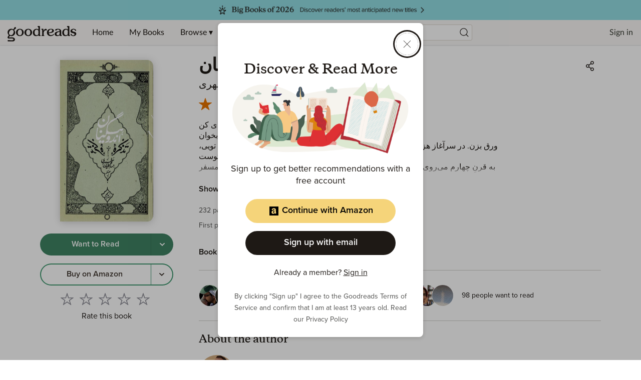

--- FILE ---
content_type: text/html; charset=utf-8
request_url: https://www.google.com/recaptcha/api2/aframe
body_size: 266
content:
<!DOCTYPE HTML><html><head><meta http-equiv="content-type" content="text/html; charset=UTF-8"></head><body><script nonce="uwWPAP2Bj7soc8hb1eFdYw">/** Anti-fraud and anti-abuse applications only. See google.com/recaptcha */ try{var clients={'sodar':'https://pagead2.googlesyndication.com/pagead/sodar?'};window.addEventListener("message",function(a){try{if(a.source===window.parent){var b=JSON.parse(a.data);var c=clients[b['id']];if(c){var d=document.createElement('img');d.src=c+b['params']+'&rc='+(localStorage.getItem("rc::a")?sessionStorage.getItem("rc::b"):"");window.document.body.appendChild(d);sessionStorage.setItem("rc::e",parseInt(sessionStorage.getItem("rc::e")||0)+1);localStorage.setItem("rc::h",'1769776582559');}}}catch(b){}});window.parent.postMessage("_grecaptcha_ready", "*");}catch(b){}</script></body></html>

--- FILE ---
content_type: application/javascript; charset=UTF-8
request_url: https://www.goodreads.com/_next/static/chunks/6970.de2aec8d8085cbd4.js
body_size: 1608
content:
"use strict";(self.webpackChunk_N_E=self.webpackChunk_N_E||[]).push([[6970],{22970:(e,t,n)=>{n.d(t,{z:()=>r});let r=n(14232).createContext({signedIn:!1,previewMode:!1})},29921:(e,t,n)=>{n.d(t,{a:()=>i});var r=n(14232),o=n(10388),s=n(22970);let i=()=>{var e,t,n;let i=null!==(t=null===(e=(0,r.useContext)(o.c))||void 0===e?void 0:e.signedIn)&&void 0!==t&&t,{signedIn:a,previewMode:l}=null!==(n=(0,r.useContext)(s.z))&&void 0!==n?n:{};return l?a:i}},40544:(e,t,n)=>{n.d(t,{dV:()=>p});var r=n(37876);n(14232);var o=n(71431),s=n(55956),i=n(86502),a=n(27384),l=n(48230),d=n.n(l);let u=o.TruncatedContentSize.LARGE,c=o.TruncatedContentSize.MEDIUM,h=e=>{let{truncateTo:t,description:n,fullDescriptionUrl:s,title:i}=e;return(0,r.jsx)(o.TruncatedContent,{truncateTo:t,disableExpand:(null==s?void 0:s.length)>0,expandAction:(0,r.jsx)(o.TruncatedContent.ExpandAction,{ariaLabel:"More details about ".concat(i),href:s}),children:(0,r.jsx)(o.Formatted,{dangerousUserText:n})})},p=e=>{let{book:t,beneathCover:n,aboveTitle:l,beneathTitle:p,customDescription:x,desktopDescriptionLength:m,fullDescriptionUrl:v,beneathDescription:j,titleWithSeries:k,webUrl:b,nativeUrl:g}=e,I="BookListItem",f=(0,o.useFor)({lessThan:o.Breakpoints.Small}),T=(0,o.useFor)({lessThan:o.Breakpoints.Medium}),C=b||t.webUrl;return(0,r.jsxs)("article",{className:I,children:[(0,r.jsxs)("div",{className:(0,s.o4)(I,"cover"),children:[(0,r.jsx)(a.M,{book:t,target:"_blank",rel:"noopener noreferrer",href:C,size:T?a.g.Small:a.g.Medium}),n]}),(0,r.jsxs)("div",{className:(0,s.o4)(I,"body"),children:[(0,r.jsxs)("div",{className:(0,s.o4)(I,"title"),children:[l,(0,r.jsx)(o.Text,{preset:o.Text.Preset.Title3,color:o.TextColors.Umber,children:(0,r.jsx)("strong",{children:(0,r.jsx)(d(),{href:C,target:"_blank",rel:"noopener noreferrer","data-testid":"bookTitle",children:k?null==t?void 0:t.titleComplete:null==t?void 0:t.title})})})]}),(0,r.jsx)("div",{className:(0,s.o4)(I,"authors"),children:(0,r.jsx)(o.Text,{preset:o.Text.Preset.H3,fontOptions:{weight:o.FontWeight.Regular},children:(0,r.jsx)(i.p,{primaryEdge:t.primaryContributorEdge,secondaryEdges:t.secondaryContributorEdges,truncateTo:1,nativeUrl:g})})}),(0,r.jsx)("div",{className:(0,s.o4)(I,"beneathTitle"),children:p}),(0,r.jsx)(h,{truncateTo:f?u:m||c,description:x||t.description,fullDescriptionUrl:v,title:null==t?void 0:t.title}),j]})]})}},56945:(e,t,n)=>{n.d(t,{b:()=>v});var r=n(37876),o=n(14232),s=n(71431),i=n(64177),a=n(29921),l=n(22970),d=n(74234),u=n(28888),c=n(45376);function h(){let e=(0,u._)(["\n  mutation MarkBookNotInterested($input: MarkBookNotInterestedInput!) {\n    markBookNotInterested(input: $input) {\n      isSuccessful\n    }\n  }\n"]);return h=function(){return e},e}let p=(0,c.J1)(h());function x(){let e=(0,u._)(["\n  mutation UnmarkBookNotInterested($input: UnmarkBookNotInterestedInput!) {\n    unmarkBookNotInterested(input: $input) {\n      isSuccessful\n    }\n  }\n"]);return x=function(){return e},e}let m=(0,c.J1)(x()),v=e=>{var t,n;let{adType:u,sponsorName:c,sponsorUrl:h,setHideAd:x,setNotInterested:v,bookId:j,ariaLabel:k}=e,b="SponsoredAdAction",[g,I]=(0,o.useState)(!1),f=null!==(n=null===(t=(0,o.useContext)(l.z))||void 0===t?void 0:t.previewMode)&&void 0!==n&&n,T=(0,a.a)(),[C]=(0,i.n)(p,{variables:{input:{bookId:j}}}),[N]=(0,i.n)(m,{variables:{input:{bookId:j}}}),w=(0,r.jsxs)(s.DropdownMenu,{"data-testid":"sponsoredOverlay",children:[u===d.ZB.BOOK&&T&&(0,r.jsx)(s.DropdownMenu.Item,{leadingOrnament:(0,r.jsx)(s.StopNowIcon,{}),onClick:()=>{x(!0),I(!0),f||C()},children:"I am not interested in this book"}),(0,r.jsx)(s.DropdownMenu.Item,{leadingOrnament:(0,r.jsx)(s.InfoIcon,{}),href:"https://www.goodreads.com/help/show/435",children:"Why am I seeing this ad?"})]});return(0,r.jsx)("div",{className:b,children:g?(0,r.jsx)(()=>(0,r.jsxs)(s.Alert,{dismissible:!0,variant:s.AlertVariant.Informational,onClose:()=>v(!0),role:"alertdialog",children:["We will not show you this book again",(0,r.jsx)(s.Alert.Footer,{children:(0,r.jsx)(s.Button,{variant:s.ButtonVariant.Secondary,onClick:()=>{x(!1),I(!1),f||N()},"data-testid":"undoButton",children:"Undo"})})]}),{}):(0,r.jsxs)(r.Fragment,{children:[(0,r.jsxs)("span",{"data-testid":"sponsoredLabel",className:(0,s._bem)(b,"label"),children:["Sponsored",c&&h&&(0,r.jsxs)("span",{children:["\xa0by\xa0",(0,r.jsx)("a",{href:h,children:c})]})]}),(0,r.jsx)(s.Button,{variant:s.ButtonVariant.Tertiary,rounded:!0,overlay:w,ariaLabel:k||"Sponsored Ad",children:(0,r.jsx)(s.InfoIcon,{"data-testid":"sponsoredIcon"})})]})})}}}]);